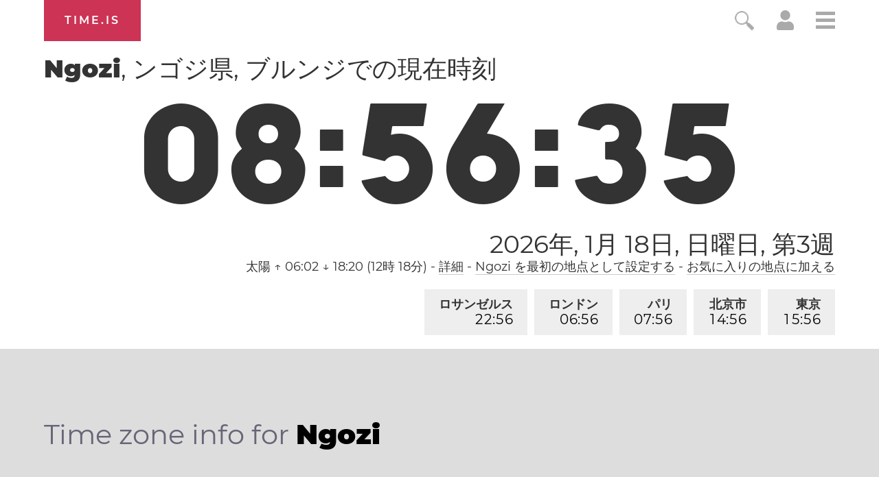

--- FILE ---
content_type: text/html; charset=utf-8
request_url: https://time.is/t1/?ja.0.10.218.0P.0.00b.1768719392305.1768719391043..N
body_size: -78
content:
1768719392425
0
00b_(UTC,_UTC+00:00)
1768719392305


0119<a target="_blank" href="http://mlkday.gov/">Martin Luther King, Jr. Day</a>
<br/><br/>Time.is is for humans. To use from scripts and apps, please ask about our API. Thank you!

--- FILE ---
content_type: text/plain;charset=UTF-8
request_url: https://c.pub.network/v2/c
body_size: -252
content:
b16868eb-1110-46f9-b93c-dd7bd09cc913

--- FILE ---
content_type: text/plain;charset=UTF-8
request_url: https://c.pub.network/v2/c
body_size: -109
content:
2e18a665-7c77-4d1c-ac53-b243a8c2c9e0